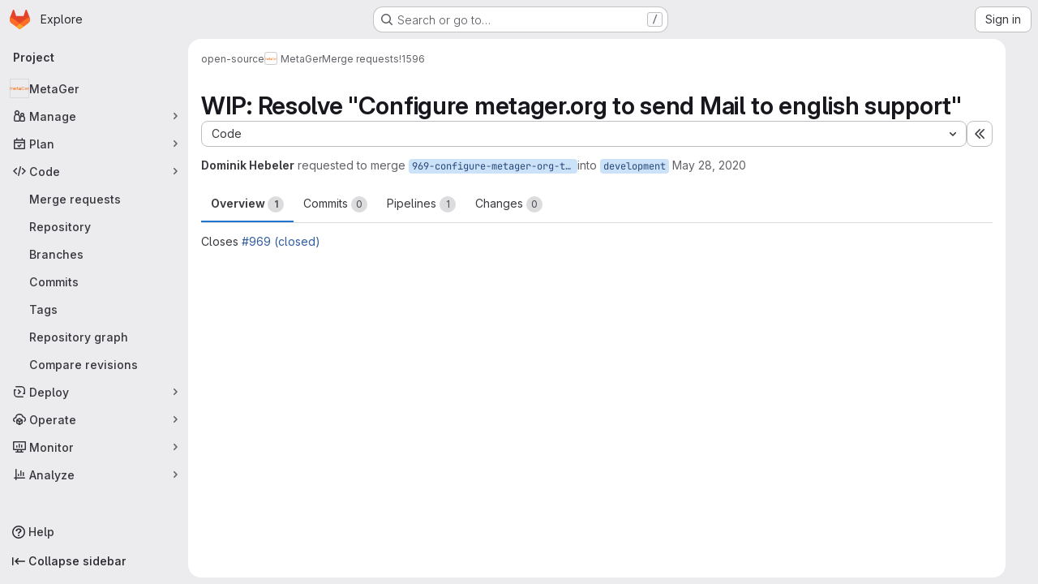

--- FILE ---
content_type: text/javascript; charset=utf-8
request_url: https://gitlab.metager.de/assets/webpack/commons-pages.projects-pages.projects.activity-pages.projects.alert_management.details-pages.project-1bcd7ed0.1696e9ce.chunk.js
body_size: 4721
content:
(this.webpackJsonp=this.webpackJsonp||[]).push([["commons-pages.projects-pages.projects.activity-pages.projects.alert_management.details-pages.project-1bcd7ed0"],{CX32:function(e,t,i){"use strict";i.d(t,"a",(function(){return r}));var o=i("3twG"),n=i("yQ8t"),s=i("d08M");class r{constructor(e){e.addAll([[s.s,function(){return Object(n.a)(".shortcuts-project")}],[s.j,function(){return Object(n.a)(".shortcuts-project-activity")}],[s.u,function(){return Object(n.a)(".shortcuts-deployments-releases")}],[s.m,function(){return Object(n.a)(".shortcuts-tree")}],[s.k,function(){return Object(n.a)(".shortcuts-commits")}],[s.t,function(){return Object(n.a)(".shortcuts-pipelines")}],[s.p,function(){return Object(n.a)(".shortcuts-builds")}],[s.w,function(){return Object(n.a)(".shortcuts-network")}],[s.v,function(){return Object(n.a)(".shortcuts-repository-charts")}],[s.n,function(){return Object(n.a)(".shortcuts-issues")}],[s.o,function(){return Object(n.a)(".shortcuts-issue-boards")}],[s.r,function(){return Object(n.a)(".shortcuts-merge_requests")}],[s.z,function(){return Object(n.a)(".shortcuts-wiki")}],[s.x,function(){return Object(n.a)(".shortcuts-snippets")}],[s.q,function(){return Object(n.a)(".shortcuts-kubernetes")}],[s.l,function(){return Object(n.a)(".shortcuts-environments")}],[s.lb,function(){return Object(n.b)(".shortcuts-compare")}],[s.y,r.navigateToWebIDE],[s.hb,function(){return Object(n.a)(".shortcuts-new-issue")}]])}static navigateToWebIDE(){var e,t,i;const n=Object(o.j)({sourceProjectFullPath:null===(e=window.gl.mrWidgetData)||void 0===e?void 0:e.source_project_full_path,targetProjectFullPath:null===(t=window.gl.mrWidgetData)||void 0===t?void 0:t.target_project_full_path,iid:null===(i=window.gl.mrWidgetData)||void 0===i?void 0:i.iid});if(n){const e=Object(o.f)(n);Object(o.T)(e,!0)}}}},bGfL:function(e,t,i){"use strict";i.d(t,"a",(function(){return o}));i("ZzK0"),i("z6RN"),i("BzOf");function o(e=".js-read-more-trigger"){const t=document.querySelectorAll(e);t&&t.forEach((function(e){const t=e.previousElementSibling;if(t){if(Object.hasOwn(e.parentNode.dataset,"readMoreHeight")){const i=e.parentNode,o=Number(i.dataset.readMoreHeight),n=i.querySelector(".read-more-content");if(window.location.hash){const i=window.location.href.split("#")[1],o=n.querySelector("#user-content-"+CSS.escape(i));if(o)return t.classList.add("is-expanded"),e.remove(),void window.addEventListener("load",(function(){o.click()}))}if(n&&i.style.setProperty("--read-more-height",o+"px"),o>n.clientHeight)return n.classList.remove("read-more-content--has-scrim"),void e.remove();e.classList.remove("gl-hidden")}e.addEventListener("click",(function(){t.classList.add("is-expanded"),e.remove()}),{once:!0})}}))}},d08M:function(e,t,i){"use strict";i.d(t,"Bb",(function(){return d})),i.d(t,"D",(function(){return u})),i.d(t,"A",(function(){return a})),i.d(t,"g",(function(){return l})),i.d(t,"i",(function(){return f})),i.d(t,"F",(function(){return b})),i.d(t,"wb",(function(){return p})),i.d(t,"f",(function(){return g})),i.d(t,"B",(function(){return j})),i.d(t,"C",(function(){return m})),i.d(t,"E",(function(){return y})),i.d(t,"G",(function(){return h})),i.d(t,"Db",(function(){return O})),i.d(t,"H",(function(){return v})),i.d(t,"Eb",(function(){return K})),i.d(t,"zb",(function(){return w})),i.d(t,"b",(function(){return k})),i.d(t,"h",(function(){return T})),i.d(t,"a",(function(){return S})),i.d(t,"S",(function(){return G})),i.d(t,"yb",(function(){return R})),i.d(t,"T",(function(){return q})),i.d(t,"I",(function(){return x})),i.d(t,"ib",(function(){return C})),i.d(t,"d",(function(){return F})),i.d(t,"Cb",(function(){return D})),i.d(t,"c",(function(){return M})),i.d(t,"rb",(function(){return _})),i.d(t,"sb",(function(){return P})),i.d(t,"ub",(function(){return I})),i.d(t,"qb",(function(){return L})),i.d(t,"tb",(function(){return B})),i.d(t,"pb",(function(){return N})),i.d(t,"s",(function(){return W})),i.d(t,"j",(function(){return A})),i.d(t,"u",(function(){return H})),i.d(t,"m",(function(){return Y})),i.d(t,"xb",(function(){return J})),i.d(t,"k",(function(){return U})),i.d(t,"w",(function(){return V})),i.d(t,"v",(function(){return X})),i.d(t,"n",(function(){return Q})),i.d(t,"hb",(function(){return Z})),i.d(t,"o",(function(){return $})),i.d(t,"r",(function(){return ee})),i.d(t,"t",(function(){return te})),i.d(t,"p",(function(){return ie})),i.d(t,"l",(function(){return oe})),i.d(t,"q",(function(){return ne})),i.d(t,"x",(function(){return se})),i.d(t,"z",(function(){return re})),i.d(t,"y",(function(){return ce})),i.d(t,"nb",(function(){return de})),i.d(t,"mb",(function(){return ue})),i.d(t,"ob",(function(){return ae})),i.d(t,"kb",(function(){return le})),i.d(t,"jb",(function(){return fe})),i.d(t,"lb",(function(){return be})),i.d(t,"e",(function(){return pe})),i.d(t,"Ab",(function(){return ge})),i.d(t,"K",(function(){return je})),i.d(t,"M",(function(){return me})),i.d(t,"J",(function(){return ye})),i.d(t,"L",(function(){return he})),i.d(t,"O",(function(){return Oe})),i.d(t,"P",(function(){return ve})),i.d(t,"bb",(function(){return Ke})),i.d(t,"db",(function(){return we})),i.d(t,"ab",(function(){return ke})),i.d(t,"Z",(function(){return Te})),i.d(t,"fb",(function(){return Se})),i.d(t,"gb",(function(){return qe})),i.d(t,"cb",(function(){return xe})),i.d(t,"eb",(function(){return Ce})),i.d(t,"X",(function(){return Fe})),i.d(t,"Y",(function(){return De})),i.d(t,"U",(function(){return Ee})),i.d(t,"V",(function(){return ze})),i.d(t,"W",(function(){return Me})),i.d(t,"Q",(function(){return _e})),i.d(t,"R",(function(){return Pe})),i.d(t,"N",(function(){return Ie})),i.d(t,"vb",(function(){return Le})),i.d(t,"Fb",(function(){return Be})),i.d(t,"Gb",(function(){return Ae})),i.d(t,"Hb",(function(){return He}));var o=i("htNe"),n=i.n(o),s=(i("byxs"),i("n7CP")),r=i("/lV4");const c=n()((function(){let e={};if(s.a.canUseLocalStorage())try{e=JSON.parse(localStorage.getItem("gl-keyboard-shortcuts-customizations")||"{}")}catch(e){}return e})),d={id:"globalShortcuts.toggleKeyboardShortcutsDialog",description:Object(r.a)("Toggle keyboard shortcuts help dialog"),defaultKeys:["?"]},u={id:"globalShortcuts.goToYourProjects",description:Object(r.a)("Go to your projects"),defaultKeys:["shift+p"]},a={id:"globalShortcuts.goToYourGroups",description:Object(r.a)("Go to your groups"),defaultKeys:["shift+g"]},l={id:"globalShortcuts.goToActivityFeed",description:Object(r.a)("Go to the activity feed"),defaultKeys:["shift+a"]},f={id:"globalShortcuts.goToMilestoneList",description:Object(r.a)("Go to the milestone list"),defaultKeys:["shift+l"]},b={id:"globalShortcuts.goToYourSnippets",description:Object(r.a)("Go to your snippets"),defaultKeys:["shift+s"]},p={id:"globalShortcuts.startSearch",description:Object(r.a)("Start search"),defaultKeys:["s","/"]},g={id:"globalShortcuts.focusFilterBar",description:Object(r.a)("Focus filter bar"),defaultKeys:["f"]},j={id:"globalShortcuts.goToYourIssues",description:Object(r.a)("Go to your issues"),defaultKeys:["shift+i"]},m={id:"globalShortcuts.goToYourMergeRequests",description:Object(r.a)("Go to your merge requests"),defaultKeys:["shift+m"]},y={id:"globalShortcuts.goToYourReviewRequests",description:Object(r.a)("Go to your review requests"),defaultKeys:["shift+r"]},h={id:"globalShortcuts.goToYourTodoList",description:Object(r.a)("Go to your To-Do List"),defaultKeys:["shift+t"]},O={id:"globalShortcuts.togglePerformanceBar",description:Object(r.a)("Toggle the Performance Bar"),defaultKeys:["p b"]},v={id:"globalShortcuts.hideAppearingContent",description:Object(r.a)("Hide tooltips or popovers"),defaultKeys:["esc"]},K={id:"globalShortcuts.toggleSuperSidebar",description:Object(r.a)("Toggle the navigation sidebar"),defaultKeys:["mod+\\"]},w={id:"globalShortcuts.toggleCanary",description:Object(r.a)("Toggle GitLab Next"),defaultKeys:["g x"]},k={id:"globalShortcuts.duoChat",description:Object(r.a)("Open GitLab Duo Chat"),defaultKeys:["d"]},T={id:"globalShortcuts.goToHomepage",description:Object(r.a)("Go to homepage"),defaultKeys:["shift+h"]},S={id:"editing.boldText",description:Object(r.a)("Bold text"),defaultKeys:["mod+b"],customizable:!1},G={id:"editing.italicText",description:Object(r.a)("Italic text"),defaultKeys:["mod+i"],customizable:!1},R={id:"editing.strikethroughText",description:Object(r.a)("Strikethrough text"),defaultKeys:["mod+shift+x"],customizable:!1},q={id:"editing.linkText",description:Object(r.a)("Link text"),defaultKeys:["mod+k"],customizable:!1},x={id:"editing.indentLine",description:Object(r.a)("Indent line"),defaultKeys:["mod+]"],customizable:!1},C={id:"editing.outdentLine",description:Object(r.a)("Outdent line"),defaultKeys:["mod+["],customizable:!1},F={id:"editing.findAndReplace",description:Object(r.i)("MarkdownEditor|Find and replace"),defaultKeys:["mod+f"],customizable:!1},D={id:"editing.toggleMarkdownPreview",description:Object(r.a)("Toggle Markdown preview"),defaultKeys:["ctrl+shift+p","command+shift+p","alt+shift+p"]},E={id:"editing.editRecentComment",description:Object(r.a)("Edit your most recent comment in a thread (from an empty textarea)"),defaultKeys:["up"]},z={id:"globalShortcuts.saveChanges",description:Object(r.a)("Submit/save changes"),defaultKeys:["mod+enter"]},M={id:"wiki.editWikiPage",description:Object(r.a)("Edit wiki page"),defaultKeys:["e"]},_={id:"repositoryGraph.scrollLeft",description:Object(r.a)("Scroll left"),defaultKeys:["left","h"]},P={id:"repositoryGraph.scrollRight",description:Object(r.a)("Scroll right"),defaultKeys:["right","l"]},I={id:"repositoryGraph.scrollUp",description:Object(r.a)("Scroll up"),defaultKeys:["up","k"]},L={id:"repositoryGraph.scrollDown",description:Object(r.a)("Scroll down"),defaultKeys:["down","j"]},B={id:"repositoryGraph.scrollToTop",description:Object(r.a)("Scroll to top"),defaultKeys:["shift+up","shift+k"]},N={id:"repositoryGraph.scrollToBottom",description:Object(r.a)("Scroll to bottom"),defaultKeys:["shift+down","shift+j"]},W={id:"project.goToOverview",description:Object(r.a)("Go to the project's overview page"),defaultKeys:["g o"]},A={id:"project.goToActivityFeed",description:Object(r.a)("Go to the project's activity feed"),defaultKeys:["g v"]},H={id:"project.goToReleases",description:Object(r.a)("Go to releases"),defaultKeys:["g r"]},Y={id:"project.goToFiles",description:Object(r.a)("Go to files"),defaultKeys:["g f"]},J={id:"project.startSearchFile",description:Object(r.a)("Go to find file"),defaultKeys:["t"]},U={id:"project.goToCommits",description:Object(r.a)("Go to commits"),defaultKeys:["g c"]},V={id:"project.goToRepoGraph",description:Object(r.a)("Go to repository graph"),defaultKeys:["g n"]},X={id:"project.goToRepoCharts",description:Object(r.a)("Go to repository charts"),defaultKeys:["g d"]},Q={id:"project.goToIssues",description:Object(r.a)("Go to issues"),defaultKeys:["g i"]},Z={id:"project.newIssue",description:Object(r.a)("New issue"),defaultKeys:["i"]},$={id:"project.goToIssueBoards",description:Object(r.a)("Go to issue boards"),defaultKeys:["g b"]},ee={id:"project.goToMergeRequests",description:Object(r.a)("Go to merge requests"),defaultKeys:["g m"]},te={id:"project.goToPipelines",description:Object(r.a)("Go to pipelines"),defaultKeys:["g p"]},ie={id:"project.goToJobs",description:Object(r.a)("Go to jobs"),defaultKeys:["g j"]},oe={id:"project.goToEnvironments",description:Object(r.a)("Go to environments"),defaultKeys:["g e"]},ne={id:"project.goToKubernetes",description:Object(r.a)("Go to kubernetes"),defaultKeys:["g k"]},se={id:"project.goToSnippets",description:Object(r.a)("Go to snippets"),defaultKeys:["g s"]},re={id:"project.goToWiki",description:Object(r.a)("Go to wiki"),defaultKeys:["g w"]},ce={id:"project.goToWebIDE",description:Object(r.a)("Open in Web IDE"),defaultKeys:["."]},de={id:"projectFiles.moveSelectionUp",description:Object(r.a)("Move selection up"),defaultKeys:["up"]},ue={id:"projectFiles.moveSelectionDown",description:Object(r.a)("Move selection down"),defaultKeys:["down"]},ae={id:"projectFiles.openSelection",description:Object(r.a)("Open Selection"),defaultKeys:["enter"]},le={id:"projectFiles.goBack",description:Object(r.a)("Go back (while searching for files)"),defaultKeys:["esc"],overrideGlobalHotkey:!0},fe={id:"projectFiles.copyFilePermalink",description:Object(r.a)("Copy file permalink"),defaultKeys:["y"]},be={id:"projectFiles.goToCompare",description:Object(r.a)("Compare Branches"),defaultKeys:["shift+c"]},pe={id:"projectFiles.focusFTBFilterBar",description:Object(r.a)("Focus file tree browser filter bar"),defaultKeys:["f"],overrideGlobalHotkey:!0},ge={id:"projectFiles.toggleFTBVisibility",description:Object(r.a)("Toggle file tree browser visibility"),defaultKeys:["shift+f"]},je={id:"issuables.commentReply",description:Object(r.a)("Comment/Reply (quoting selected text)"),defaultKeys:["r"]},me={id:"issuables.editDescription",description:Object(r.a)("Edit description"),defaultKeys:["e"]},ye={id:"issuables.changeLabel",description:Object(r.a)("Change label"),defaultKeys:["l"]},he={id:"issuables.copyIssuableRef",description:Object(r.a)("Copy reference"),defaultKeys:["c r"]},Oe={id:"issuesMRs.changeAssignee",description:Object(r.a)("Change assignee"),defaultKeys:["a"]},ve={id:"issuesMRs.changeMilestone",description:Object(r.a)("Change milestone"),defaultKeys:["m"]},Ke={id:"mergeRequests.nextFileInDiff",description:Object(r.a)("Next file in diff"),defaultKeys:["]","j"]},we={id:"mergeRequests.previousFileInDiff",description:Object(r.a)("Previous file in diff"),defaultKeys:["[","k"]},ke={id:"mergeRequests.goToFile",description:Object(r.a)("Go to file"),defaultKeys:["mod+p","t"],customizable:!1},Te={id:"mergeRequests.focusFileBrowser",description:Object(r.a)("Focus file browser"),defaultKeys:["f"],customizable:!1,overrideGlobalHotkey:!0},Se={id:"mergeRequests.toggleFileBrowser",description:Object(r.a)("Toggle file browser"),defaultKeys:["shift+f"],customizable:!1},Ge={id:"mergeRequests.addToReview",description:Object(r.a)("Add your comment to a review"),defaultKeys:["mod+enter"],customizable:!1},Re={id:"mergeRequests.addCommentNow",description:Object(r.a)("Publish your comment immediately"),defaultKeys:["shift+mod+enter"],customizable:!1},qe={id:"mergeRequests.toggleReview",description:Object(r.i)("MergeRequest|Viewed by me"),defaultKeys:["v"],customizable:!1},xe={id:"mergeRequests.nextUnresolvedDiscussion",description:Object(r.a)("Next open thread"),defaultKeys:["n"]},Ce={id:"mergeRequests.previousUnresolvedDiscussion",description:Object(r.a)("Previous open thread"),defaultKeys:["p"]},Fe={id:"mergeRequests.copySourceBranchName",description:Object(r.a)("Copy source branch name"),defaultKeys:["b"]},De={id:"mergeRequests.expandAllFiles",description:Object(r.a)("Expand all files"),defaultKeys:[";"]},Ee={id:"mergeRequests.collapseAllFiles",description:Object(r.a)("Collapse all files"),defaultKeys:["shift+;"]},ze={id:"mergeRequestCommits.nextCommit",description:Object(r.a)("Next commit"),defaultKeys:["c"]},Me={id:"mergeRequestCommits.previousCommit",description:Object(r.a)("Previous commit"),defaultKeys:["x"]},_e={id:"issues.nextDesign",description:Object(r.a)("Next design"),defaultKeys:["right"]},Pe={id:"issues.previousDesign",description:Object(r.a)("Previous design"),defaultKeys:["left"]},Ie={id:"issues.closeDesign",description:Object(r.a)("Close design"),defaultKeys:["esc"],overrideGlobalHotkey:!0},Le={id:"sidebar.closeWidget",description:Object(r.a)("Close sidebar widget"),defaultKeys:["esc"],overrideGlobalHotkey:!0},Be={id:"workitems.toggleSidebar",description:Object(r.a)("Show or hide sidebar"),defaultKeys:["mod+/","shift+mod+7"],customizable:!1},Ne={id:"webIDE.goToFile",description:Object(r.a)("Go to file"),defaultKeys:["mod+p","t"],customizable:!1},We={id:"webIDE.commit",description:Object(r.a)("Commit (when editing commit message)"),defaultKeys:["mod+enter"],customizable:!1},Ae=[{id:"globalShortcuts",name:Object(r.a)("Global Shortcuts"),keybindings:[d,T,u,a,l,f,b,p,g,j,m,y,h,O,v,K,k]},{id:"editing",name:Object(r.a)("Editing"),keybindings:[S,G,R,q,D,F,E,z]},{id:"wiki",name:Object(r.a)("Wiki"),keybindings:[M]},{id:"repositoryGraph",name:Object(r.a)("Repository Graph"),keybindings:[_,P,I,L,B,N]},{id:"project",name:Object(r.a)("Project"),keybindings:[W,A,H,Y,J,U,V,X,Q,Z,$,ee,te,ie,oe,ne,se,re,ce]},{id:"projectFiles",name:Object(r.a)("Project Files"),keybindings:[de,ue,ae,le,fe,be]},{id:"issuables",name:Object(r.a)("Epics, issues, and merge requests"),keybindings:[je,me,ye,he]},{id:"issuesMRs",name:Object(r.a)("Issues and merge requests"),keybindings:[Oe,ve]},{id:"mergeRequests",name:Object(r.a)("Merge requests"),keybindings:[Ke,we,ke,xe,Ce,Fe,Te,Se,Ge,Re,qe]},{id:"mergeRequestCommits",name:Object(r.a)("Merge request commits"),keybindings:[ze,Me]},{id:"issues",name:Object(r.a)("Issues"),keybindings:[_e,Pe,Ie]},{id:"webIDE",name:Object(r.a)("Legacy Web IDE"),keybindings:[Ne,We]},{id:"misc",name:Object(r.a)("Miscellaneous"),keybindings:[w]}],He=function(e){return function({customizable:e}){return Boolean(null==e||e)}(e)&&c()[e.id]||e.defaultKeys}},gjpc:function(e,t,i){"use strict";i.r(t);var o=i("Erny"),n=i("CX32"),s=i("bGfL"),r=i("EmJ/"),c=i.n(r),d=i("NmEs"),u=i("vodr");new class{constructor(){Object(u.a)(),c()(".js-hide-no-ssh-message").on("click",(function(e){return Object(d.M)("hide_no_ssh_message","false"),c()(this).parents(".js-no-ssh-key-message").remove(),e.preventDefault()})),c()(".js-hide-no-password-message").on("click",(function(e){return Object(d.M)("hide_no_password_message","false"),c()(this).parents(".js-no-password-message").remove(),e.preventDefault()})),c()(".hide-auto-devops-implicitly-enabled-banner").on("click",(function(e){const t="hide_auto_devops_implicitly_enabled_banner_"+c()(this).data("project-id");return Object(d.M)(t,"false"),c()(this).parents(".auto-devops-implicitly-enabled-banner").remove(),e.preventDefault()})),c()(".hide-mobile-devops-promo").on("click",(function(e){const t="hide_mobile_devops_promo_"+c()(this).data("project-id");return Object(d.M)(t,"false"),c()(this).parents("#mobile-devops-promo-banner").remove(),e.preventDefault()}))}static changeProject(e){return window.location=e}},Object(o.a)(n.a),Object(s.a)()},vodr:function(e,t,i){"use strict";i.d(t,"a",(function(){return s}));i("B++/"),i("z6RN"),i("47t/");var o=i("EmJ/"),n=i.n(o);function s(){const e=n()("ul.clone-options-dropdown");if(e.length){const t=n()("#clone_url"),i=n()(".js-git-clone-holder .js-clone-dropdown-label"),o=document.querySelector(".js-mobile-git-clone .js-clone-dropdown-label"),s=i.text().trim();s.length>0&&n()(`a:contains('${s}')`,e).addClass("is-active"),n()(".js-clone-links a",e).on("click",(function(i){const s=n()(i.currentTarget),r=s.attr("href");if(r&&(r.startsWith("vscode://")||r.startsWith("xcode://")||r.startsWith("jetbrains://")))return;i.preventDefault();const c=s.data("cloneType");n()(".is-active",e).removeClass("is-active"),n()(`a[data-clone-type="${c}"]`).each((function(){const e=n()(this),t=e.find(".dropdown-menu-inner-title").text(),i=e.closest(".js-git-clone-holder, .js-mobile-git-clone").find(".js-clone-dropdown-label");e.toggleClass("is-active"),i.text(t)})),o?o.dataset.clipboardText=r:t.val(r),n()(".js-git-empty .js-clone").text(r)}))}}}}]);
//# sourceMappingURL=commons-pages.projects-pages.projects.activity-pages.projects.alert_management.details-pages.project-1bcd7ed0.1696e9ce.chunk.js.map